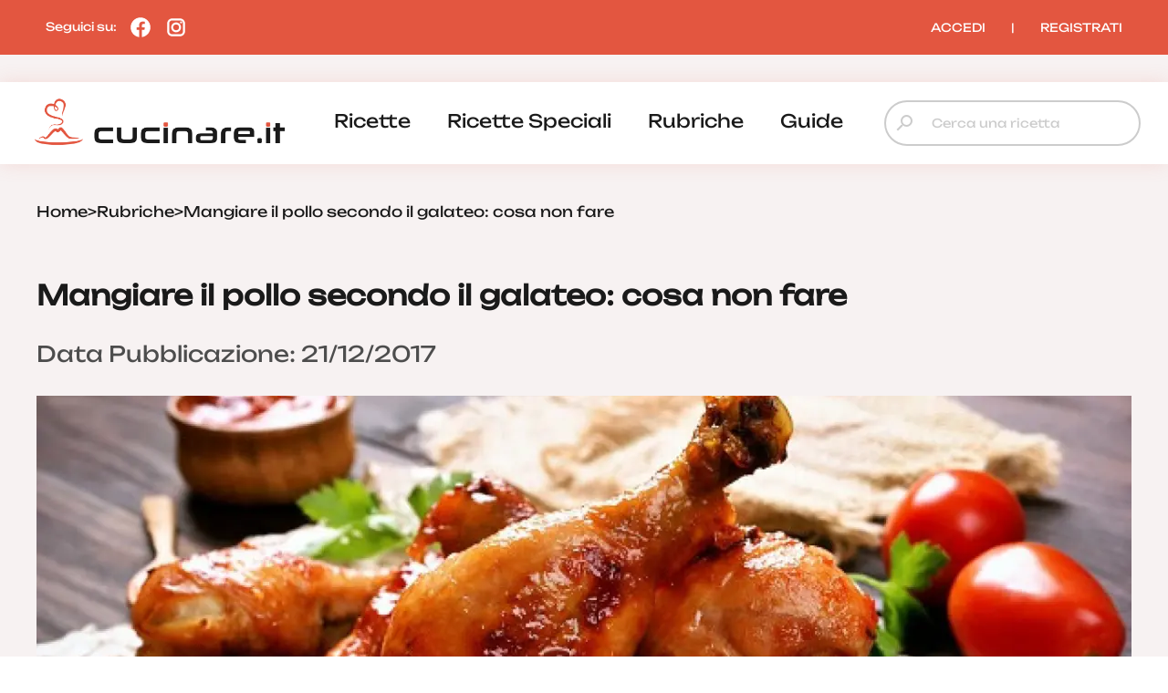

--- FILE ---
content_type: text/html; charset=UTF-8
request_url: https://www.cucinare.it/rubriche/mangiare-il-pollo-secondo-il-galateo-cosa-non-fare
body_size: 17025
content:


<!DOCTYPE html>
<html lang="it">
<head>

<meta http-equiv="Content-Type" content="text/html; charset=utf-8" />
<title>Mangiare il pollo secondo il galateo: cosa non fare | cucinare.it</title>

<meta name="description" content="Pollo e galateo sono ritenuti spesso due opposti. Mangiare il pollo seguendo le regole del bon-ton non è sempre facile. L’interrogativo sorge ">
<meta name="robots" content="index, follow, max-image-preview:large">
<meta name="generator" content="Acquawebadv.it">


<link rel="preload" as="image" href="https://www.cucinare.it/i/ZWYZ2MWVjZjd84L3VwBbG9hZHMvcnVicmljaGUvMjAxNy8xMi9tYW5naWFyZWlscG9sbG8uanBnfDg0MHw1NzJ8anBlZ3w/840x572-mangiareilpollo.jpeg"
	  imagesrcset="https://www.cucinare.it/i/Njg5OTRjNjFZB48L3VwbG9hZHMvcnVicmljaGUvMjAxNy8xMi9tYW5naWFyZWlscG9sbG8uanBnfDI0MHwyNDB8anBlZ3xD/240x240-mangiareilpollo.jpeg 240w,
				   https://www.cucinare.it/i/NDZkNzI5NBDRZ8L43VwbG9hZHMvcnVicmljaGUvMjAxNy8xMi9tYW5naWFyZWlscG9sbG8uanBnfDQ4MHw0ODB8anBlZ3xD/480x480-mangiareilpollo.jpeg 480w,
				   https://www.cucinare.it/i/ZjBZjNzQyNDJ48LB3VwbG9hZHMvcnVicmljaGUvMjAxNy8xMi9tYW5naWFyZWlscG9sbG8uanBnfDU2MHwzODF8anBlZ3w/560x381-mangiareilpollo.jpeg 560w,
				   https://www.cucinare.it/i/ZWYZ2MWVjZjd84L3VwBbG9hZHMvcnVicmljaGUvMjAxNy8xMi9tYW5naWFyZWlscG9sbG8uanBnfDg0MHw1NzJ8anBlZ3w/840x572-mangiareilpollo.jpeg 840w"
	  imagesizes="100vw" fetchpriority="high">
<link rel="image_src" href="https://www.cucinare.it/uploads/rubriche/2017/12/mangiareilpollo.jpg">
<meta name="thumbnail" content="https://www.cucinare.it/uploads/rubriche/2017/12/mangiareilpollo-280x280.jpg" />

<meta property="og:locale" content="it_IT"/>
<meta property="og:type" content="Website"/>
<meta property="og:title" content="Mangiare il pollo secondo il galateo: cosa non fare | cucinare.it">
<meta property="og:description" content="Pollo e galateo sono ritenuti spesso due opposti. Mangiare il pollo seguendo le regole del bon-ton non è sempre facile. L’interrogativo sorge ">	
<meta property="og:url" content="https://www.cucinare.it/rubriche/mangiare-il-pollo-secondo-il-galateo-cosa-non-fare"/>
<meta property="og:site_name" content="Cucinare.it"/>
													  
<meta property="og:image" content="https://www.cucinare.it/i/ZWYZ2MWVjZjd84L3VwBbG9hZHMvcnVicmljaGUvMjAxNy8xMi9tYW5naWFyZWlscG9sbG8uanBnfDg0MHw1NzJ8anBlZ3w/840x572-mangiareilpollo.jpeg">
<meta property="og:image:width" content="840" />
<meta property="og:image:height" content="572" />

<meta property="og:image" content="https://www.cucinare.it/i/OWNjN2IxMWR8Z4L3VBwbG9hZHMvcnVicmljaGUvMjAxNy8xMi9tYW5naWFyZWlscG9sbG8uanBnfDQ4MHw0ODB8anBlZ3w/480x480-mangiareilpollo.jpeg">
<meta property="og:image:width" content="480" />
<meta property="og:image:height" content="480" />
											  
<meta property="og:image:type" content="image/jpeg" />
<meta property="og:image:alt" content="Pollo e galateo sono ritenuti spesso due opposti. Mangiare il pollo seguendo le regole del bon-ton non è sempre facile. L’interrogativo sorge " />
																			
<meta name="twitter:image" content="https://www.cucinare.it/i/ZWYZ2MWVjZjd84L3VwBbG9hZHMvcnVicmljaGUvMjAxNy8xMi9tYW5naWFyZWlscG9sbG8uanBnfDg0MHw1NzJ8anBlZ3w/840x572-mangiareilpollo.jpeg">
<meta name="twitter:card" content="summary_large_image">
															  
																			  

<meta name="verification" content="7314ef890088a7d5a91471e1fc423a72" />

<link rel="canonical" href="https://www.cucinare.it/rubriche/mangiare-il-pollo-secondo-il-galateo-cosa-non-fare" />
<!-- RESPONSIVE -->
<meta name='viewport' content='width=device-width, user-scalable=yes, initial-scale=1.0, minimum-scale=1.0, maximum-scale=5.0'>
<!-- RESPONSIVE -->
	<!-- ********************************************************************* -->
	<!-- <script async src="//pagead2.googlesyndication.com/pagead/js/adsbygoogle.js"></script> -->

<link rel="shortcut icon" type="image/x-icon" href="https://www.cucinare.it/template/IT/condivisi/grafica/favicon.ico?v=1">

<!-- //////////////////**************** CSS ****************////////////////// -->
<link href="https://www.cucinare.it/libs/minifier/convert_minify.php?absolute=https://www.cucinare.it/template/IT/condivisi&url=https://www.cucinare.it/template/IT/condivisi/css/reset-and-start.css" rel="stylesheet" type="text/css" media="screen">
<link href="https://www.cucinare.it/libs/minifier/convert_minify.php?absolute=https://www.cucinare.it/template/IT/desktopNEW2&url=https://www.cucinare.it/template/IT/desktopNEW2/css/megamenu-con-banner.css" rel="stylesheet" type="text/css" media="screen">
<link href="https://www.cucinare.it/libs/minifier/convert_minify.php?absolute=https://www.cucinare.it/template/IT/desktopNEW2&url=https://www.cucinare.it/template/IT/desktopNEW2/css/stili_overlay.css" rel="stylesheet" type="text/css" media="screen">
<link href="https://www.cucinare.it/libs/minifier/convert_minify.php?absolute=https://www.cucinare.it/template/IT/condivisi&url=https://www.cucinare.it/template/IT/condivisi/css/jquery-ui.min.css" rel="stylesheet" media="screen">

<!-- Extras -->
<link rel="stylesheet" type="text/css" href="https://www.cucinare.it/libs/minifier/convert_minify.php?absolute=https://www.cucinare.it/template/IT/desktopNEW2&url=https://www.cucinare.it/template/IT/desktopNEW2/css/commenti-feedback.css" media="screen">
<link rel="stylesheet" type="text/css" href="https://www.cucinare.it/libs/minifier/convert_minify.php?absolute=https://www.cucinare.it/template/IT/desktopNEW2&url=https://www.cucinare.it/template/IT/desktopNEW2/css/chatbot.css" media="screen">
<!-- <link rel="stylesheet" type="text/css" href="https://www.cucinare.it/libs/minifier/convert_minify.php?absolute=https://www.cucinare.it/template/IT/condivisi&url=https://www.cucinare.it/template/IT/condivisi/css/select2.css" media="screen"> -->


<!-- NUOVI CSS INIZIO -->
<link rel="preload" href="https://www.cucinare.it/template/IT/desktopNEW2/grafica/logo.png" as="image">
<link rel="preload" href="https://www.cucinare.it/template/IT/condivisi/font/Raleway-VariableFont_wght.ttf" as="font" type="font/ttf" crossorigin>
<link rel="preload" href="https://www.cucinare.it/template/IT/condivisi/font/Raleway-Italic-VariableFont_wght.ttf" as="font" type="font/ttf" crossorigin>
<link rel="preload" href="https://www.cucinare.it/template/IT/condivisi/font/Unbounded-VariableFont_wght.ttf" as="font" type="font/ttf" crossorigin>
<link rel="preload" href="https://www.cucinare.it/template/IT/condivisi/font/material-icons-sharp.woff2" as="font" type="font/woff2" crossorigin>
<style>
@font-face {
  font-family: "Raleway";
  src: url("https://www.cucinare.it/template/IT/condivisi/font/Raleway-VariableFont_wght.ttf");
  font-display: swap;
}
@font-face {
  font-family: "Raleway";
  src: url("https://www.cucinare.it/template/IT/condivisi/font/Raleway-Italic-VariableFont_wght.ttf");
  font-display: swap;
}
@font-face {
  font-family: "Unbounded";
  src: url("https://www.cucinare.it/template/IT/condivisi/font/Unbounded-VariableFont_wght.ttf");
  font-display: swap;
}
@font-face {
  font-family: "Material Icons Sharp";
  font-style: normal;
  font-weight: 400;
  font-display: block;
  src: url("https://www.cucinare.it/template/IT/condivisi/font/material-icons-sharp.woff2") format("woff2");
  font-display: swap;
}
.material-icons-sharp {
  font-family: "Material Icons Sharp";
  font-weight: normal;
  font-style: normal;
  font-size: 24px;
  line-height: 1;
  letter-spacing: normal;
  text-transform: none;
  display: inline-block;
  white-space: nowrap;
  word-wrap: normal;
  direction: ltr;
  -webkit-font-smoothing: antialiased;
  -moz-osx-font-smoothing: grayscale;
  text-rendering: optimizeLegibility;
  font-feature-settings: "liga";
}
</style>
<link rel="stylesheet" type="text/css" href="https://www.cucinare.it/libs/minifier/convert_minify.php?absolute=https://www.cucinare.it/template/IT/desktopNEW2&url=https://www.cucinare.it/template/IT/desktopNEW2/css/mainNEW.css" media="screen">
<!-- NUOVI FINE -->


<script src="https://www.cucinare.it/libs/minifier/convert_minify.php?absolute=https://www.cucinare.it/template/IT/condivisi&url=https://www.cucinare.it/template/IT/condivisi/scripts/jquery-3.7.1.min.js" ></script>						   
<script src="https://www.cucinare.it/libs/minifier/convert_minify.php?absolute=https://www.cucinare.it/template/IT/condivisi&url=https://www.cucinare.it/template/IT/condivisi/scripts/jquery-ui.min.js" defer></script> 






<script type="text/javascript" >
var siteURL="https://www.cucinare.it/";
var siteTemplateURL="https://www.cucinare.it/template/IT/desktopNEW2";
var templateSharedURL="https://www.cucinare.it/template/IT/condivisi";
														   

var createQueue = function () {
    var d = $.Deferred(),
        p = d.promise(),
        triggerQueue = function () {
            d.resolve();
        };

    return {
        addToQueue: p.then,
        triggerQueue: triggerQueue
    }
};
var swiperQueue = createQueue();
var overlayQueue = createQueue();

$(function() {
	$('[data-action="showMore"]').on('click', function() {
		$('#'+$(this).attr('data-rel')).css('max-height', 'none');
		$(this).parent().hide();
	});
		swiperQueue.triggerQueue();
	});
</script>

<script src="https://www.cucinare.it/libs/minifier/convert_minify.php?absolute=https://www.cucinare.it/template/IT/desktopNEW2&url=https://www.cucinare.it/template/IT/desktopNEW2/scripts/overlay_userbox.js" type="text/javascript" onload="overlayQueue.triggerQueue();" async></script>





	<!-- <script src="https://www.cucinare.it/libs/minifier/convert_minify.php?absolute=https://www.cucinare.it/template/IT/condivisi&url=https://www.cucinare.it/template/IT/condivisi/scripts/select2.min.js" ></script> -->
	<!--<script>$(function(){ $(".boxCommenti_js").load(siteURL+"box_commenti",{tipoCommento:1, elementoID: notiziaID},function(){});});	</script>-->
	<script type="application/ld+json" >
					{
					"@context":"https://schema.org","@graph":[
{
"@type":"WebPage",
"@id":"https://www.cucinare.it/rubriche/mangiare-il-pollo-secondo-il-galateo-cosa-non-fare",
"url": "https://www.cucinare.it/rubriche/mangiare-il-pollo-secondo-il-galateo-cosa-non-fare",
"name":"Mangiare il pollo secondo il galateo: cosa non fare",
"isPartOf":{"@id":"https://www.cucinare.it/#website"},
"image":"https://www.cucinare.it/uploads/rubriche/2017/12/mangiareilpollo.jpg",
"thumbnailUrl": "https://www.cucinare.it/uploads/rubriche/2017/12/mangiareilpollo-360x245.webp",
"datePublished": "2017-12-21T07:00:14.000+01:00",
"dateModified": "2017-12-01T13:06:14.000+01:00",
"description": "Pollo e galateo sono ritenuti spesso due opposti. Mangiare il pollo seguendo le regole del bon-ton non è sempre facile. L’interrogativo sorge spontaneo: per mangiare il pollo è necessario usare per forza coltello e forchetta, oppure si può fare in maniera più 'casareccia' utilizzando le mani? Ed è differente mangiare il pollo a casa oppure a ristorante? Vediamo le regole di base e partiamo da quella fondamentale: non si può mangiare il pollo con le mani. Altra regola fondamentale su come mangiare il pollo seguendo il galateo è lasciare che gli ospiti scelgano il pezzo desiderato. Quando poi tocca il vostro turno è buona educazione non muovere i pezzi alla ricerca di quello preferito. Solitamente insieme al pollo è previsto anche un contorno: in questo caso cercate di non abbondare con la porzione e ricordatevi che ci sono anche gli altri. Come mangiare il pollo seguendo il galateo Sempre in tema di come servire il pollo a tavola, ricordatevi di utilizzare una forchetta per mettere un pezzo in un piatto: evitate assolutamente di utilizzare le mani. Continuando sulle regole per mangiare il pollo seguendo il galateo, evitate di pulire il pollo in maniera precisa. Non siete certo dei chirurghi e lasciare un po’ di carne vicino all’osso è consentito. Tra le regole da seguire c’è anche quella che vuole che una volta tagliato un pezzo con coltello e forchetta, vada mangiato in un sol boccone, ovviamente evitando pezzi troppo grandi. Se poi vi ritrovate con un osso in bocca, questo può essere estratto con una mano, l’importante è farlo in maniera discreta, evitando di dare nell’occhio. Ad esempio, non copritevi con un tovagliolo: è un gesto che avrebbe l’effetto opposto di quello desiderato. Se poi rimane del pollo tra i denti, banditi gli stuzzicadenti: il galateo li vieta. Ovviamente, ma forse non è neanche il caso di dirlo, evitate di leccarvi le dita se sono unte. Queste regole vi permetteranno di mangiare il pollo rispettando il galateo.",
"inLanguage": "it-IT",
"potentialAction": [{"@type": "ReadAction","target": ["https://www.cucinare.it/rubriche/mangiare-il-pollo-secondo-il-galateo-cosa-non-fare"]}]
},{
"@type": "ImageObject",
"inLanguage": "it-IT",
"@id": "https://www.cucinare.it/rubriche/mangiare-il-pollo-secondo-il-galateo-cosa-non-fare/#primaryimage",
"url": "https://www.cucinare.it/uploads/rubriche/2017/12/mangiareilpollo.jpg",
"contentUrl": "https://www.cucinare.it/uploads/rubriche/2017/12/mangiareilpollo.jpg",
"width": 1280,
"height": 720,
"caption":"Mangiare il pollo secondo il galateo: cosa non fare"
}
]
}
</script>

		<script type="application/ld+json" >
		{
		  "@context": "http://schema.org",
		  "@type": "Article",
		  "author": [
			{
				"@type": "Organization",
				"name": "Gruppoimpiego24",
				"sameAs": "https://www.gruppoimpiego24.it/"
			}
			],
		  		  
		  "publisher": {
			"@type": "Organization",
			"name": "Cucinare.it",
			"logo": {
					"@type": "ImageObject",
					"url": "https://www.cucinare.it/template/IT/condivisi/grafica/logo_cucinare.png",
					"width": "200px",
					"height": "42px"
				}
		  },
		  
		  
		  "headline": "Mangiare il pollo secondo il galateo: cosa non fare",
		  
		  "datePublished": "2017-12-21 07:00:14",
		  "dateModified": "2017-12-21 07:00:14",
		  
		  "text": "Pollo e galateo sono ritenuti spesso due opposti. Mangiare il pollo seguendo le regole del bon-ton non è sempre facile. L’interrogativo sorge spontaneo: per mangiare il pollo è necessario usare per forza coltello e forchetta, oppure si può fare in maniera più 'casareccia' utilizzando le mani? Ed è differente mangiare il pollo a casa oppure a ristorante? Vediamo le regole di base e partiamo da quella fondamentale: non si può mangiare il pollo con le mani. Altra regola fondamentale su come mangiare il pollo seguendo il galateo è lasciare che gli ospiti scelgano il pezzo desiderato. Quando poi tocca il vostro turno è buona educazione non muovere i pezzi alla ricerca di quello preferito. Solitamente insieme al pollo è previsto anche un contorno: in questo caso cercate di non abbondare con la porzione e ricordatevi che ci sono anche gli altri. Come mangiare il pollo seguendo il galateo Sempre in tema di come servire il pollo a tavola, ricordatevi di utilizzare una forchetta per mettere un pezzo in un piatto: evitate assolutamente di utilizzare le mani. Continuando sulle regole per mangiare il pollo seguendo il galateo, evitate di pulire il pollo in maniera precisa. Non siete certo dei chirurghi e lasciare un po’ di carne vicino all’osso è consentito. Tra le regole da seguire c’è anche quella che vuole che una volta tagliato un pezzo con coltello e forchetta, vada mangiato in un sol boccone, ovviamente evitando pezzi troppo grandi. Se poi vi ritrovate con un osso in bocca, questo può essere estratto con una mano, l’importante è farlo in maniera discreta, evitando di dare nell’occhio. Ad esempio, non copritevi con un tovagliolo: è un gesto che avrebbe l’effetto opposto di quello desiderato. Se poi rimane del pollo tra i denti, banditi gli stuzzicadenti: il galateo li vieta. Ovviamente, ma forse non è neanche il caso di dirlo, evitate di leccarvi le dita se sono unte. Queste regole vi permetteranno di mangiare il pollo rispettando il galateo.",
		  "image": {
			"@type": "ImageObject",
			"url": "https://www.cucinare.it/uploads/rubriche/2017/12/mangiareilpollo.jpg",
			"height": 720,
			"width": 1280
		  }}
		</script>
			







<!--
    <script >
		var url_popup ='https://www.cucinare.it/registrazione-popup'; var w_popup=500;var h_popup=600;
	</script>
    <script src="https://www.cucinare.it/libs/minifier/convert_minify.php?absolute=https://www.cucinare.it/template/IT/condivisi&url=https://www.cucinare.it/template/IT/condivisi/scripts/popup_script.js" ></script>
    
--><script>
var shareURL="https://www.cucinare.it/rubriche/mangiare-il-pollo-secondo-il-galateo-cosa-non-fare";
var notiziaID=1178;
$(function(){
	$(".preferiti_js").click(function(){
		$.post(siteURL+"funzioni/funzioni-preferiti.php",{azione: 'add', url: shareURL, id: notiziaID, tipo: 1 },function(data){
			alert(data);	
		});	
	});
});
</script>
</head>
<body>
	<div class="pageWrapper">
		<!-- /////////////// | Header | /////////////// -->
<header class="headerWrapper">
	<div class="headerTop">
		<div>Seguici su: 
			<a href="https://www.facebook.com/cucinareit" target="_blank" title="Seguici su Facebook"><i><?xml version="1.0"?><svg xmlns="http://www.w3.org/2000/svg"  viewBox="0 0 24 24" width="24px" height="24px">    <path d="M12,2C6.477,2,2,6.477,2,12c0,5.013,3.693,9.153,8.505,9.876V14.65H8.031v-2.629h2.474v-1.749 c0-2.896,1.411-4.167,3.818-4.167c1.153,0,1.762,0.085,2.051,0.124v2.294h-1.642c-1.022,0-1.379,0.969-1.379,2.061v1.437h2.995 l-0.406,2.629h-2.588v7.247C18.235,21.236,22,17.062,22,12C22,6.477,17.523,2,12,2z"/></svg></i></a>
			<a href="https://www.instagram.com/cucinare.it/" target="_blank" title="Seguici su Instagram"><i><?xml version="1.0"?><svg xmlns="http://www.w3.org/2000/svg"  viewBox="0 0 24 24" width="24px" height="24px">    <path d="M 8 3 C 5.243 3 3 5.243 3 8 L 3 16 C 3 18.757 5.243 21 8 21 L 16 21 C 18.757 21 21 18.757 21 16 L 21 8 C 21 5.243 18.757 3 16 3 L 8 3 z M 8 5 L 16 5 C 17.654 5 19 6.346 19 8 L 19 16 C 19 17.654 17.654 19 16 19 L 8 19 C 6.346 19 5 17.654 5 16 L 5 8 C 5 6.346 6.346 5 8 5 z M 17 6 A 1 1 0 0 0 16 7 A 1 1 0 0 0 17 8 A 1 1 0 0 0 18 7 A 1 1 0 0 0 17 6 z M 12 7 C 9.243 7 7 9.243 7 12 C 7 14.757 9.243 17 12 17 C 14.757 17 17 14.757 17 12 C 17 9.243 14.757 7 12 7 z M 12 9 C 13.654 9 15 10.346 15 12 C 15 13.654 13.654 15 12 15 C 10.346 15 9 13.654 9 12 C 9 10.346 10.346 9 12 9 z"/></svg></i></a>
		</div>
		<div><div class="box_utente_js">
    <nav class="navLogin">
		<a href="https://www.cucinare.it/login" rel="nofollow">ACCEDI</a>
		<span class="navSeparatore">|</span> 
		<a href="https://www.cucinare.it/registrazione-utente">REGISTRATI</a>
	</nav>
</div></div>
	</div>
	<div class="headerBottom">
		<div>
			<div class="headerTopMobile">
				<a class="logo" href="https://www.cucinare.it" title="cucinare.it"></a>
				<button class="hamburgerMenu toggleMenuMobile_js" aria-label="Menu"></button>
			</div>
			<div class="desktopMenu"><nav id="menu-wrapper" class="clearfix" data-breakpoint="800">
<ul class="nav mr-3">
		<li class="menu-top"><a href="https://www.cucinare.it/categoria/ricette">ricette</a><div class="velone p-3"><div class="content-sotto-menu"><div class="nav-column"><div class="titoloCategoria-menuTop"><a href="https://www.cucinare.it/categoria/antipasti">antipasti</a></div></div>          
<div class="nav-column"><div class="titoloCategoria-menuTop"><a href="https://www.cucinare.it/categoria/primi">primi</a></div></div>          
<div class="nav-column"><div class="titoloCategoria-menuTop"><a href="https://www.cucinare.it/categoria/secondi">secondi</a></div></div>          
<div class="nav-column"><div class="titoloCategoria-menuTop"><a href="https://www.cucinare.it/categoria/contorni">contorni</a></div></div>          
<div class="nav-column"><div class="titoloCategoria-menuTop"><a href="https://www.cucinare.it/categoria/decorazioni">decorazioni</a></div></div>          
<div class="nav-column"><div class="titoloCategoria-menuTop"><a href="https://www.cucinare.it/categoria/lievitati">lievitati</a></div></div>          
<div class="nav-column"><div class="titoloCategoria-menuTop"><a href="https://www.cucinare.it/categoria/dolci">dolci</a></div></div>          
<div class="nav-column"><div class="titoloCategoria-menuTop"><a href="https://www.cucinare.it/categoria/in-evidenza">in evidenza</a></div></div>          
<div class="nav-column"><div class="titoloCategoria-menuTop"><a href="https://www.cucinare.it/categoria/ricette-estive">ricette estive</a></div></div>          
</div></div></li>		<li class="menu-top"><a href="https://www.cucinare.it/categoria/ricette-speciali">ricette speciali</a><div class="velone p-3"><div class="content-sotto-menu"><div class="nav-column"><div class="titoloCategoria-menuTop"><a href="https://www.cucinare.it/categoria/ricette-natalizie">ricette natalizie</a></div></div>          
<div class="nav-column"><div class="titoloCategoria-menuTop"><a href="https://www.cucinare.it/categoria/ricette-san-silvestro-e-capodanno">ricette san silvestro e capodanno</a></div></div>          
<div class="nav-column"><div class="titoloCategoria-menuTop"><a href="https://www.cucinare.it/categoria/ricette-befana">ricette befana</a></div></div>          
<div class="nav-column"><div class="titoloCategoria-menuTop"><a href="https://www.cucinare.it/categoria/ricette-di-halloween">ricette di halloween</a></div></div>          
<div class="nav-column"><div class="titoloCategoria-menuTop"><a href="https://www.cucinare.it/categoria/ricette-san-valentino">ricette san valentino</a></div></div>          
<div class="nav-column"><div class="titoloCategoria-menuTop"><a href="https://www.cucinare.it/categoria/ricette-di-carnevale">ricette di carnevale</a></div></div>          
<div class="nav-column"><div class="titoloCategoria-menuTop"><a href="https://www.cucinare.it/categoria/ricette-festa-della-donna">ricette festa della donna</a></div></div>          
<div class="nav-column"><div class="titoloCategoria-menuTop"><a href="https://www.cucinare.it/categoria/ricette-festa-del-papa">ricette festa del papà</a></div></div>          
<div class="nav-column"><div class="titoloCategoria-menuTop"><a href="https://www.cucinare.it/categoria/ricette-pasqua">ricette pasqua</a></div></div>          
</div></div></li>		<li class="menu-top"><a href="https://www.cucinare.it/rubriche">rubriche</a></li>		<li class="menu-top"><a href="https://www.cucinare.it/guide">guide</a><div class="velone p-3"><div class="content-sotto-menu"><div class="nav-column"><div class="titoloCategoria-menuTop"><a href="https://www.cucinare.it/guide/ingredienti">ingredienti</a></div></div>          
<div class="nav-column"><div class="titoloCategoria-menuTop"><a href="https://www.cucinare.it/guide/pulire-e-tagliare">pulire e tagliare</a></div></div>          
<div class="nav-column"><div class="titoloCategoria-menuTop"><a href="https://www.cucinare.it/guide/come-fare">come fare</a></div></div>          
<div class="nav-column"><div class="titoloCategoria-menuTop"><a href="https://www.cucinare.it/guide/i-nostri-menu">i nostri menu</a></div></div>          
</div></div></li></ul>
</nav></div>
			<div class="ricerca"><form action="/"  method="get" style="width:100%;" >
	<input type="hidden" name="p" value="elenco-ricette">
	<div class="inputContainer">
		<i class="material-icons-sharp search"></i>
		<input type="search" placeholder="Cerca una ricetta" name="cosa"  autocomplete='off' data-l='0' value="">
	</div>
	<span style="display: none;"><button type="submit" data-l='3'>Cerca</button></span>
</form>
</div>
		</div>
	</div>
	
<div class="menu-mobile">
	<div class="menu-mobile-header">
		<div><img src="https://www.cucinare.it/template/IT/condivisi/grafica/logo-cucinare-bianco.png" alt="cucinare.it" width="200" height="47"><i class="material-icons-sharp close toggleMenuMobile_js"></i></div>
		<div class="ricerca"><form action="/"  method="get" style="width:100%;" >
	<input type="hidden" name="p" value="elenco-ricette">
	<div class="inputContainer">
		<i class="material-icons-sharp search"></i>
		<input type="search" placeholder="Cerca una ricetta" name="cosa"  autocomplete='off' data-l='0' value="">
	</div>
	<span style="display: none;"><button type="submit" data-l='3'>Cerca</button></span>
</form>
</div>
	</div>
	<nav class="menu-mobile-main">
					<div>
						<a href="https://www.cucinare.it/categoria/ricette">ricette</a>
								</div>
		
							<div>
						<a href="https://www.cucinare.it/categoria/ricette-speciali">ricette speciali</a>
								</div>
		
							<div>
						<a href="https://www.cucinare.it/rubriche">rubriche</a>
								</div>
		
							<div>
						<a class="menu-mobile-sub_js" data-catid="126">guide</a>
						                <div class="menu-mobile-sub" data-rel="126">
                    					<div><a href="https://www.cucinare.it/guide/ingredienti">ingredienti</a></div>
			
											<div><a href="https://www.cucinare.it/guide/pulire-e-tagliare">pulire e tagliare</a></div>
			
											<div><a href="https://www.cucinare.it/guide/come-fare">come fare</a></div>
			
											<div><a href="https://www.cucinare.it/guide/i-nostri-menu">i nostri menu</a></div>
			
						                </div>
					</div>
		
				</nav>
	<div class="menu-mobile-footer box_utente_mobile_js">
		    <nav class="navLogin">
		<a href="https://www.cucinare.it/login" rel="nofollow">ACCEDI</a>
		<span class="navSeparatore">|</span> 
		<a href="https://www.cucinare.it/registrazione-utente">REGISTRATI</a>
	</nav>
	</div>
</div>
<script>
$('a.menu-mobile-sub_js').on('click', function() {
	$(this).parent().find('[data-rel="'+$(this).attr('data-catid')+'"]').toggle();
});
</script></header>
<!-- /////////////// | /Header | /////////////// -->
<script>
$('.toggleMenuMobile_js').on('click', function(){$('.menu-mobile').toggleClass('show');});
</script>		<main class="mainWrapper ricetta">
			<div class="row boxed">
				
<nav class="breadcrumb">
    <ul itemscope itemtype="http://schema.org/BreadcrumbList">
        <li itemprop="itemListElement" itemscope itemtype="http://schema.org/ListItem">
            <a class="breadcrumb-item active"  itemprop='item' href="https://www.cucinare.it" title="home"> <span itemprop='name'>Home</span></a>
            <meta itemprop="position" content="1" />
        </li>
        <!-- <li>&gt;</li> -->
        <li>&gt;</li>
				<li itemprop='itemListElement' itemscope itemtype='http://schema.org/ListItem' >
					<a itemprop='item' href='https://www.cucinare.it/rubriche'><span itemprop='name'>Rubriche</span></a>
					<meta itemprop='position' content='4' />
				</li>
				<li>&gt;</li>
				<li itemprop='itemListElement' itemscope itemtype='http://schema.org/ListItem' >
					<a itemprop='item'  href='#' ><span itemprop='name'>Mangiare il pollo secondo il galateo: cosa non fare</span></a>
					<meta itemprop='position' content='4' />
				</li>    </ul>
</nav>
				<!--
<div style="width:970px; height:250px; margin:20px auto;">
</div>
-->			</div>
			<article class="dettaglioRicetta boxed">
				<header>
					<h1>Mangiare il pollo secondo il galateo: cosa non fare</h1>
					<p>Data Pubblicazione:&nbsp;21/12/2017</p> 				</header>
				<section class="row dettaglioRicetta-copertina">
					<figure class="col w100">
						<picture><source media="(min-width: 1200px)" srcset="/i/NzNlNzdi4MDBZ8L3VBwbG9hZHMvcnVicmljaGUvMjAxNy8xMi9tYW5naWFyZWlscG9sbG8uanBnfDEyMDB8ODQwfHdlYnB8/1200x840-mangiareilpollo.webp 1x, /i/NTJmZWRkYm4RZB8L3VwbG9hZHMvcnVicmljaGUvMjAxNy8xMi9tYW5naWFyZWlscG9sbG8uanBnfDI0MDB8MTY4MHx3ZWJwfA/2400x1680-mangiareilpollo.webp 2x, /i/NzBjNDkw4ZTFZ8LB3VwbG9hZHMvcnVicmljaGUvMjAxNy8xMi9tYW5naWFyZWlscG9sbG8uanBnfDEyMDB8ODQwfGpwZ3w/1200x840-mangiareilpollo.jpg 1x, /i/MTRlMDU2Mj4BZl8L3VwbG9hZHMvcnVicmljaGUvMjAxNy8xMi9tYW5naWFyZWlscG9sbG8uanBnfDI0MDB8MTY4MHxqcGd8/2400x1680-mangiareilpollo.jpg 2x">
<source media="(min-width: 1024px)" srcset="/i/Njg2N2E0NjVZB48L3VwbG9hZHMvcnVicmljaGUvMjAxNy8xMi9tYW5naWFyZWlscG9sbG8uanBnfDEwMjR8NzE5fHdlYnB8/1024x719-mangiareilpollo.webp 1x, /i/ZTEZzNDMxO4WR8L3VwBbG9hZHMvcnVicmljaGUvMjAxNy8xMi9tYW5naWFyZWlscG9sbG8uanBnfDIwNDh8MTQzOHx3ZWJwfA/2048x1438-mangiareilpollo.webp 2x, /i/NDBjZmFlZjRZ8L4B3VwbG9hZHMvcnVicmljaGUvMjAxNy8xMi9tYW5naWFyZWlscG9sbG8uanBnfDEwMjR8NzE5fGpwZ3w/1024x719-mangiareilpollo.jpg 1x, /i/MzU2Y2Jm4ODZZ8BL3VwbG9hZHMvcnVicmljaGUvMjAxNy8xMi9tYW5naWFyZWlscG9sbG8uanBnfDIwNDh8MTQzOHxqcGd8/2048x1438-mangiareilpollo.jpg 2x">
<source media="(min-width: 768px)" srcset="/i/MDdlNjQ0MBmZZ8L43VwbG9hZHMvcnVicmljaGUvMjAxNy8xMi9tYW5naWFyZWlscG9sbG8uanBnfDcyOHw1MTF8d2VicHw/728x511-mangiareilpollo.webp 1x, /i/MWRkMGFjNTZBF84L3VwbG9hZHMvcnVicmljaGUvMjAxNy8xMi9tYW5naWFyZWlscG9sbG8uanBnfDE0NTZ8MTAyMnx3ZWJwfA/1456x1022-mangiareilpollo.webp 2x, /i/NWM0YjNlNWZZ84L3BVwbG9hZHMvcnVicmljaGUvMjAxNy8xMi9tYW5naWFyZWlscG9sbG8uanBnfDcyOHw1MTF8anBnfA/728x511-mangiareilpollo.jpg 1x, /i/N2M5MW4M4ZTNZ8L3BVwbG9hZHMvcnVicmljaGUvMjAxNy8xMi9tYW5naWFyZWlscG9sbG8uanBnfDE0NTZ8MTAyMnxqcGd8/1456x1022-mangiareilpollo.jpg 2x">
<source media="(min-width: 240px)" srcset="/i/NGU0MzR4hNTFZ8BL3VwbG9hZHMvcnVicmljaGUvMjAxNy8xMi9tYW5naWFyZWlscG9sbG8uanBnfDMyMHwyMjV8d2VicHw/320x225-mangiareilpollo.webp 1x, /i/OGIzOWU40ZDNB8ZL3VwbG9hZHMvcnVicmljaGUvMjAxNy8xMi9tYW5naWFyZWlscG9sbG8uanBnfDY0MHw0NTB8d2VicHw/640x450-mangiareilpollo.webp 2x, /i/YjIzNDk5NmN8B4ZL3VwbG9hZHMvcnVicmljaGUvMjAxNy8xMi9tYW5naWFyZWlscG9sbG8uanBnfDMyMHwyMjV8anBnfA/320x225-mangiareilpollo.jpg 1x, /i/ZjUZ5YTM1MmF48BL3VwbG9hZHMvcnVicmljaGUvMjAxNy8xMi9tYW5naWFyZWlscG9sbG8uanBnfDY0MHw0NTB8anBnfA/640x450-mangiareilpollo.jpg 2x">
<img src="/i/NGU0MzR4hNTFZ8BL3VwbG9hZHMvcnVicmljaGUvMjAxNy8xMi9tYW5naWFyZWlscG9sbG8uanBnfDMyMHwyMjV8d2VicHw/320x225-mangiareilpollo.webp" srcset="/i/NGU0MzR4hNTFZ8BL3VwbG9hZHMvcnVicmljaGUvMjAxNy8xMi9tYW5naWFyZWlscG9sbG8uanBnfDMyMHwyMjV8d2VicHw/320x225-mangiareilpollo.webp 1x, /i/OGIzOWU40ZDNB8ZL3VwbG9hZHMvcnVicmljaGUvMjAxNy8xMi9tYW5naWFyZWlscG9sbG8uanBnfDY0MHw0NTB8d2VicHw/640x450-mangiareilpollo.webp 2x, /i/YjIzNDk5NmN8B4ZL3VwbG9hZHMvcnVicmljaGUvMjAxNy8xMi9tYW5naWFyZWlscG9sbG8uanBnfDMyMHwyMjV8anBnfA/320x225-mangiareilpollo.jpg 1x, /i/ZjUZ5YTM1MmF48BL3VwbG9hZHMvcnVicmljaGUvMjAxNy8xMi9tYW5naWFyZWlscG9sbG8uanBnfDY0MHw0NTB8anBnfA/640x450-mangiareilpollo.jpg 2x" alt="Mangiare il pollo secondo il galateo: cosa non fare"></picture>					</figure>
				</section>
				<div class="row dettaglioRicetta-paragrafi">
					<div class="col w70">
						<div class="dettaglioRicetta-nav">
							<div>
								<a class="toolbarBtn" href=" https://wa.me/?text=https%3A%2F%2Fwww.cucinare.it%2Fricetta%2Fbocconcini-di-salsiccia-al-peperoncino-e-mirto-con-fagioli-borlotti"><?xml version="1.0"?><svg xmlns="http://www.w3.org/2000/svg"  viewBox="0 0 50 50" width="50px" height="50px">    <path d="M25,2C12.318,2,2,12.318,2,25c0,3.96,1.023,7.854,2.963,11.29L2.037,46.73c-0.096,0.343-0.003,0.711,0.245,0.966 C2.473,47.893,2.733,48,3,48c0.08,0,0.161-0.01,0.24-0.029l10.896-2.699C17.463,47.058,21.21,48,25,48c12.682,0,23-10.318,23-23 S37.682,2,25,2z M36.57,33.116c-0.492,1.362-2.852,2.605-3.986,2.772c-1.018,0.149-2.306,0.213-3.72-0.231 c-0.857-0.27-1.957-0.628-3.366-1.229c-5.923-2.526-9.791-8.415-10.087-8.804C15.116,25.235,13,22.463,13,19.594 s1.525-4.28,2.067-4.864c0.542-0.584,1.181-0.73,1.575-0.73s0.787,0.005,1.132,0.021c0.363,0.018,0.85-0.137,1.329,1.001 c0.492,1.168,1.673,4.037,1.819,4.33c0.148,0.292,0.246,0.633,0.05,1.022c-0.196,0.389-0.294,0.632-0.59,0.973 s-0.62,0.76-0.886,1.022c-0.296,0.291-0.603,0.606-0.259,1.19c0.344,0.584,1.529,2.493,3.285,4.039 c2.255,1.986,4.158,2.602,4.748,2.894c0.59,0.292,0.935,0.243,1.279-0.146c0.344-0.39,1.476-1.703,1.869-2.286 s0.787-0.487,1.329-0.292c0.542,0.194,3.445,1.604,4.035,1.896c0.59,0.292,0.984,0.438,1.132,0.681 C37.062,30.587,37.062,31.755,36.57,33.116z"/></svg></a>
								<a class="toolbarBtn preferiti_js"><i class="material-icons-sharp favorite_border"></i></a>
							</div>
						</div>
						<section class="dettaglioRicetta-descrizione">
							<!--
							<header>
								<h2>Descrizione</h2>
							</header>
							-->
							<div class="WYSIWYG"><p>Pollo e galateo sono ritenuti spesso due opposti. <strong>Mangiare il pollo</strong> seguendo le regole del bon-ton non è sempre facile. L’interrogativo sorge spontaneo: per mangiare il pollo è necessario usare per forza coltello e forchetta, oppure si può fare in maniera più 'casareccia' utilizzando le mani? Ed è differente mangiare il pollo a casa oppure a ristorante?</p>
<p>Vediamo le regole di base e partiamo da quella fondamentale: non si può mangiare il pollo con le mani. Altra regola fondamentale su <strong>come mangiare il pollo</strong> seguendo il <strong>galateo</strong> è lasciare che gli ospiti scelgano il pezzo desiderato. Quando poi tocca il vostro turno è buona educazione non muovere i pezzi alla ricerca di quello preferito. Solitamente insieme al pollo è previsto anche un contorno: in questo caso cercate di non abbondare con la porzione e ricordatevi che ci sono anche gli altri.</p>
<h2>Come mangiare il pollo seguendo il galateo</h2>
<p>Sempre in tema di come servire il pollo a tavola, ricordatevi di utilizzare una forchetta per mettere un pezzo in un piatto: evitate assolutamente di utilizzare le mani. Continuando sulle regole per mangiare il <a href="https://www.cucinare.it/elenco-ricette-con/pollo">pollo</a> seguendo il <strong>galateo</strong>, evitate di pulire il pollo in maniera precisa. Non siete certo dei chirurghi e lasciare un po’ di carne vicino all’osso è consentito.</p>
<p>Tra le regole da seguire c’è anche quella che vuole che una volta tagliato un pezzo con coltello e forchetta, vada mangiato in un sol boccone, ovviamente evitando pezzi troppo grandi. Se poi vi ritrovate con un osso in bocca, questo può essere estratto con una mano, l’importante è farlo in maniera discreta, evitando di dare nell’occhio. Ad esempio, non copritevi con un tovagliolo: è un gesto che avrebbe l’effetto opposto di quello desiderato. Se poi rimane del pollo tra i denti, banditi gli stuzzicadenti: il galateo li vieta. Ovviamente, ma forse non è neanche il caso di dirlo, evitate di leccarvi le dita se sono unte. Queste regole vi permetteranno di mangiare il pollo rispettando il galateo.</p></div>
							<span>Pubblicata il <strong>21/12/2017</strong></span>
							<div><!--
<div class="w-100" >
</div>
--></div>
						</section>
					</div>
					<section class="col w30">
						<header class="text-align-center">
							<h2>Ricette correlate</h2>
						</header>
												<!-- Correlati --> 
						<div class="cards-wrapper correlatiWrapper">
<a class="cardLink" href="https://www.cucinare.it/ricetta/cosce-di-pollo-fritte" title="COSCE DI POLLO FRITTE">
<aside class="card correlati">
	<div>
	
		<!--<img src="/uploads/wp-content/uploads/2015/05/cosce_di_pollo_fritte-360x245.webp" width="360" height="245" alt="COSCE DI POLLO FRITTE">-->
		<img src="/i/NzAzMTZk4YjBZ8BL3VwbG9hZHMvd3AtY29udGVudC91cGxvYWRzLzIwMTUvMDUvY29zY2VfZGlfcG9sbG9fZnJpdHRlLmpwZ3wzNjB8MjQ1fHdlYnB8Qw/360x245-cosce_di_pollo_fritte.webp" width="360" height="245" srcset="/i/NzAzMTZk4YjBZ8BL3VwbG9hZHMvd3AtY29udGVudC91cGxvYWRzLzIwMTUvMDUvY29zY2VfZGlfcG9sbG9fZnJpdHRlLmpwZ3wzNjB8MjQ1fHdlYnB8Qw/360x245-cosce_di_pollo_fritte.webp 1x, /i/YzIxYTY14ODJB8ZL3VwbG9hZHMvd3AtY29udGVudC91cGxvYWRzLzIwMTUvMDUvY29zY2VfZGlfcG9sbG9fZnJpdHRlLmpwZ3w3MjB8NDkwfHdlYnB8Qw/720x490-cosce_di_pollo_fritte.webp 2x, /i/NDI5MDE3ZWVZB8L43VwbG9hZHMvd3AtY29udGVudC91cGxvYWRzLzIwMTUvMDUvY29zY2VfZGlfcG9sbG9fZnJpdHRlLmpwZ3wzNjB8MjQ1fGpwZ3xD/360x245-cosce_di_pollo_fritte.jpg 1x, /i/MjQxZTNmZTBZh48L3VwbG9hZHMvd3AtY29udGVudC91cGxvYWRzLzIwMTUvMDUvY29zY2VfZGlfcG9sbG9fZnJpdHRlLmpwZ3w3MjB8NDkwfGpwZ3xD/720x490-cosce_di_pollo_fritte.jpg 2x" alt="COSCE DI POLLO FRITTE" loading="lazy">	</div>
	<div class="card-info">
		<div>
			<h3 class="card-title">Cosce di pollo fritte</h3>
		</div>
	</div>
</aside>
</a>
<a class="cardLink" href="https://www.cucinare.it/ricetta/cosce-di-pollo-croccanti" title="COSCE DI POLLO CROCCANTI">
<aside class="card correlati">
	<div>
	
		<!--<img src="/uploads/wp-content/uploads/2015/05/cosce_di_pollo_croccanti-360x245.webp" width="360" height="245" alt="COSCE DI POLLO CROCCANTI">-->
		<img src="/i/YjQzNzQzZmBZ84ZL3VwbG9hZHMvd3AtY29udGVudC91cGxvYWRzLzIwMTUvMDUvY29zY2VfZGlfcG9sbG9fY3JvY2NhbnRpLmpwZ3wzNjB8MjQ1fHdlYnB8Qw/360x245-cosce_di_pollo_croccanti.webp" width="360" height="245" srcset="/i/YjQzNzQzZmBZ84ZL3VwbG9hZHMvd3AtY29udGVudC91cGxvYWRzLzIwMTUvMDUvY29zY2VfZGlfcG9sbG9fY3JvY2NhbnRpLmpwZ3wzNjB8MjQ1fHdlYnB8Qw/360x245-cosce_di_pollo_croccanti.webp 1x, /i/MDYxYzRiY2ZR8L43VwBbG9hZHMvd3AtY29udGVudC91cGxvYWRzLzIwMTUvMDUvY29zY2VfZGlfcG9sbG9fY3JvY2NhbnRpLmpwZ3w3MjB8NDkwfHdlYnB8Qw/720x490-cosce_di_pollo_croccanti.webp 2x, /i/ZGYZ1OG4E1MDF8L3VwBbG9hZHMvd3AtY29udGVudC91cGxvYWRzLzIwMTUvMDUvY29zY2VfZGlfcG9sbG9fY3JvY2NhbnRpLmpwZ3wzNjB8MjQ1fGpwZ3xD/360x245-cosce_di_pollo_croccanti.jpg 1x, /i/YjlkNjhkMDd84ZL3VBwbG9hZHMvd3AtY29udGVudC91cGxvYWRzLzIwMTUvMDUvY29zY2VfZGlfcG9sbG9fY3JvY2NhbnRpLmpwZ3w3MjB8NDkwfGpwZ3xD/720x490-cosce_di_pollo_croccanti.jpg 2x" alt="COSCE DI POLLO CROCCANTI" loading="lazy">	</div>
	<div class="card-info">
		<div>
			<h3 class="card-title">Cosce di pollo croccanti</h3>
		</div>
	</div>
</aside>
</a>
<a class="cardLink" href="https://www.cucinare.it/ricetta/pollo-allo-speck" title="POLLO ALLO SPECK">
<aside class="card correlati">
	<div>
	
		<!--<img src="/uploads/wp-content/uploads/2016/04/pollo_allo_speck-360x245.webp" width="360" height="245" alt="POLLO ALLO SPECK">-->
		<img src="/i/OTgzMGEyM24NB8ZL3VwbG9hZHMvd3AtY29udGVudC91cGxvYWRzLzIwMTYvMDQvcG9sbG9fYWxsb19zcGVjay5qcGd8MzYwfDI0NXx3ZWJwfEM/360x245-pollo_allo_speck.webp" width="360" height="245" srcset="/i/OTgzMGEyM24NB8ZL3VwbG9hZHMvd3AtY29udGVudC91cGxvYWRzLzIwMTYvMDQvcG9sbG9fYWxsb19zcGVjay5qcGd8MzYwfDI0NXx3ZWJwfEM/360x245-pollo_allo_speck.webp 1x, /i/MmExYmFhMGZV8L34VwBbG9hZHMvd3AtY29udGVudC91cGxvYWRzLzIwMTYvMDQvcG9sbG9fYWxsb19zcGVjay5qcGd8NzIwfDQ5MHx3ZWJwfEM/720x490-pollo_allo_speck.webp 2x, /i/YWUyMjU5OTd8Z4BL3VwbG9hZHMvd3AtY29udGVudC91cGxvYWRzLzIwMTYvMDQvcG9sbG9fYWxsb19zcGVjay5qcGd8MzYwfDI0NXxqcGd8Qw/360x245-pollo_allo_speck.jpg 1x, /i/YzhhYzcx4OTF8BZL3VwbG9hZHMvd3AtY29udGVudC91cGxvYWRzLzIwMTYvMDQvcG9sbG9fYWxsb19zcGVjay5qcGd8NzIwfDQ5MHxqcGd8Qw/720x490-pollo_allo_speck.jpg 2x" alt="POLLO ALLO SPECK" loading="lazy">	</div>
	<div class="card-info">
		<div>
			<h3 class="card-title">Pollo allo speck</h3>
		</div>
	</div>
</aside>
</a>
</div>
					</section>
				</div>
			</article>
			<div class="row">
				<section id="commenti" class="boxCommenti">
    <div class="row boxed">
		<div class="col w70 boxCommenti-form boxCommenti_js">
		<form id="formCommenti" class="form formCommenti shadow" method="post">
	<header class="sectionHeader">
		<h2>Commenti e voti</h2>
		<p>Hai provato la ricetta? Dicci cosa ne pensi!</p>
	</header>
	<div class="row">
		<div class="col w50"><input type="text" class="" name="nominativo" placeholder="Nome, Cognome o Nickname"></div>
		<div class="col w50"><input type="email" class="" name="emailCommenti" placeholder="E-mail"></div>
    </div>
	<div class="row">
		<textarea name="commento" class="commento" placeholder="Inserisci il tuo commento..."></textarea>
    </div>
    <div class="row formCommenti-upload">
        <div class="col">
			<p>Carica la foto della tua ricetta</p>
			<img src="https://www.cucinare.it/template/IT/desktopNEW2/grafica/upload-image.png" width="50" height="50" alt="upload">
			<span class="btn btn-primary open_popup_foto">CARICA</span>
            <input type="hidden" class="commentoFoto_js" name="commentoFoto" value="">
		</div>
        <div class="col">
			<img width="100" height="100" class="imgCommento_js" src="https://www.cucinare.it/template/IT/desktopNEW2/grafica/img.png" alt="Anteprima">
		</div>
	</div>
	<div class="row">
        <div class="col formCommenti-voto voto_generale_js">
            <label>Dai un voto a questa ricetta</label>
			<div>
								<img src="https://www.cucinare.it/template/IT/desktopNEW2/grafica/star_empty.png" alt="1" width="50" height="50" data-rel="generale" class="imgRate_js">
								<img src="https://www.cucinare.it/template/IT/desktopNEW2/grafica/star_empty.png" alt="2" width="50" height="50" data-rel="generale" class="imgRate_js">
								<img src="https://www.cucinare.it/template/IT/desktopNEW2/grafica/star_empty.png" alt="3" width="50" height="50" data-rel="generale" class="imgRate_js">
								<img src="https://www.cucinare.it/template/IT/desktopNEW2/grafica/star_empty.png" alt="4" width="50" height="50" data-rel="generale" class="imgRate_js">
								<img src="https://www.cucinare.it/template/IT/desktopNEW2/grafica/star_empty.png" alt="5" width="50" height="50" data-rel="generale" class="imgRate_js">
							</div>
            <input name="generale" type="hidden" value="0">
        </div>
    </div>
	<div class="row">
		<input class="inviaCommento_js btn btn-primary" type="button" name="invia" value="PUBBLICA">
	</div>
</form>
<script>
var pagina_ = shareURL;
var moderatore = 1;

function openDialog(title, text){
	$("#dialog").attr('title', title);
	$("#dialog").html('<p>'+text+'</p>');
	$("#dialog").dialog("open");
}

function invia_commento (nominativo_, email_, commentoFoto_, mess_,pagina_,commentoID_,voto_){
	$.post(siteURL+"funzioni/commenti.php", {action: "invia", nominativo: nominativo_, email: email_, commentoFoto:commentoFoto_, commento: mess_, pagina: pagina_, commentoID: commentoID_, anonimato: 0, avatar: "avatar-smile", tipo: '1', articoloID: 1178, voto: voto_, pubblica: moderatore}, function(response){
		if(response){
			if(moderatore==1){
				openDialog("Perfetto!", "Commento inviato! Verr&agrave; preso in considerazione dai nostri moderatori!");	
			}else{
				location.reload();
			}
		}
	});
}
	
$(function(){
	$(".open_popup_foto").click(function(){
		crea_overlay('popup-carica-foto-commento','80%','80%');
		apri_overlay('popup-carica-foto-commento','https://www.cucinare.it/carica-foto-commenti?articoloID=1178&tipo=1');
	});
	/**/
	
	$(".voto_generale_js .imgRate_js").click(function() {
		var a = $(this).attr("alt");
		$("input[name=generale]").val(a);
		$(this).attr("src","https://www.cucinare.it/template/IT/desktopNEW2/grafica/star_highlight.png");
		$(this).prevAll("img").attr("src","https://www.cucinare.it/template/IT/desktopNEW2/grafica/star_highlight.png");
		$(this).nextAll("img").attr("src","https://www.cucinare.it/template/IT/desktopNEW2/grafica/star_empty.png");
	});
	
	$("#dialog").dialog({ autoOpen: false,draggable: true,buttons: {
		Ok: function() {
			$( this ).dialog( "close" );
		}
	} });
	
	$(".alert-commenti_js").hide();
	$(".inviaCommento_js").click(function(){
		var mess_ = $("textarea[name=commento]").val();
		var voto_ = $("input[name=generale]").val();
		var nominativo_ = $("input[name=nominativo]").val();
		var email_ = $("input[name=emailCommenti]").val();
		if(voto_==0){openDialog("Attenzione!", "Attenzione! Devi dare un voto al prodotto!"); return false;}
		var commentoFoto_ = $("input[name=commentoFoto]").val();
		invia_commento (nominativo_, email_, commentoFoto_, mess_,pagina_,0,voto_);
	});	
   
    $(".scopriFormRispondi_js, .formRispondi_js").show();
	$(".scopriFormRispondi_js").click(function(){
		var data_ = $(this).attr("data-rel");
		
		if($("#formCommenti_"+data_).length==0){
			$("#formRispondi_"+data_).html('<form id="formCommenti_'+data_+'" method="post"><div class="row"><div class="col"><input type="text" name="nominativoR" placeholder="Nome, Cognome o Nickname"></div><div class="col"><input type="email" name="emailCommentiR" placeholder="E-mail"></div></div><div class="row"><textarea name="commentoR" class="commento" placeholder="Inserisci il tuo commento..."></textarea></div><div class="row"><div class="col"><input class="rispondiCommento_js btn btn-primary" type="button" name="invia" value="Rispondi"></div></div></form>');
		
			$("#formCommenti_"+data_+" .rispondiCommento_js").click(function(){
				var mess_ = $("#formRispondi_"+data_+" textarea[name=commentoR]").val();
				var nominativo_ = $("#formRispondi_"+data_+" input[name=nominativoR]").val();
				var email_ = $("#formRispondi_"+data_+" input[name=emailCommentiR]").val();
				if(mess_!="") invia_commento (nominativo_,email_, '', mess_,pagina_,data_,0);
			});		
		
		}else{
			$("#formRispondi_"+data_).html('');
		}
	});
});
</script>    
		</div>
		<div class="col w30 boxCommenti-lista">
			<ul id="boxCommentiLista">
							</ul>
			<div class="showMoreBg2"><button class="action" data-action="showMore" data-rel="boxCommentiLista">MOSTRA ALTRI COMMENTI</button></div>
		</div>
        <div id="dialog" title="Leggere attentamente"></div>
    </div>
</section>
			</div>
								</main>
		<footer class="footerWrapper">
	<div class="logo"><img src="https://www.cucinare.it/template/IT/condivisi/grafica/logo-cucinare-bianco.png" alt="cucinare.it" width="300" height="71"></div>
	<div>
		<p>Cucinare.it è un marchio commerciale di Impiego24.it s.r.l. copyright 2014 - 2024 P.IVA: 03406490130</p>
		<p>Azienda certiﬁcata ISO 27001 numero: SNR 73140386/89/I - Azienda certiﬁcata ISO 9001 numero: SNR 96992040/89/Q <br> <a class="nota-S" href="https://i-24.it/lp/conferma/">Gestione consensi e categorie merceologiche marketing</a></p>
	</div>
	<div class="footerSocial">Seguici su: 
		<a href="https://www.facebook.com/cucinareit" target="_blank" title="Seguici su Facebook"><i><?xml version="1.0"?><svg xmlns="http://www.w3.org/2000/svg"  viewBox="0 0 24 24" width="24px" height="24px">    <path d="M12,2C6.477,2,2,6.477,2,12c0,5.013,3.693,9.153,8.505,9.876V14.65H8.031v-2.629h2.474v-1.749 c0-2.896,1.411-4.167,3.818-4.167c1.153,0,1.762,0.085,2.051,0.124v2.294h-1.642c-1.022,0-1.379,0.969-1.379,2.061v1.437h2.995 l-0.406,2.629h-2.588v7.247C18.235,21.236,22,17.062,22,12C22,6.477,17.523,2,12,2z"/></svg></i></a>
		<a href="https://www.instagram.com/cucinare.it/" target="_blank" title="Seguici su Instagram"><i><?xml version="1.0"?><svg xmlns="http://www.w3.org/2000/svg"  viewBox="0 0 24 24" width="24px" height="24px">    <path d="M 8 3 C 5.243 3 3 5.243 3 8 L 3 16 C 3 18.757 5.243 21 8 21 L 16 21 C 18.757 21 21 18.757 21 16 L 21 8 C 21 5.243 18.757 3 16 3 L 8 3 z M 8 5 L 16 5 C 17.654 5 19 6.346 19 8 L 19 16 C 19 17.654 17.654 19 16 19 L 8 19 C 6.346 19 5 17.654 5 16 L 5 8 C 5 6.346 6.346 5 8 5 z M 17 6 A 1 1 0 0 0 16 7 A 1 1 0 0 0 17 8 A 1 1 0 0 0 18 7 A 1 1 0 0 0 17 6 z M 12 7 C 9.243 7 7 9.243 7 12 C 7 14.757 9.243 17 12 17 C 14.757 17 17 14.757 17 12 C 17 9.243 14.757 7 12 7 z M 12 9 C 13.654 9 15 10.346 15 12 C 15 13.654 13.654 15 12 15 C 10.346 15 9 13.654 9 12 C 9 10.346 10.346 9 12 9 z"/></svg></i></a>
	</div>
	<div class="footerLink"><a href="https://www.cucinare.it/privacy" data-l='4'>Policy Privacy</a> | <a href="https://www.cucinare.it/terminiecondizioni" data-l='6' >Termini e Condizioni</a> | <a href="#" class="disclaimer_cookies_footerBTN_js" rel="nofollow">Cookie Policy</a></div>
</footer>




<!-- Global site tag (gtag.js) - Google Ads: 1001836643 -->

<script async cblok-src="https://www.googletagmanager.com/gtag/js?id=AW-1001836643" type="text/plain" cblok-tipo="marketing" cblok-nome="gadwords"></script>
<script type="text/plain" cblok-tipo="marketing" cblok-nome="gadwords">
  window.dataLayer = window.dataLayer || [];
  function gtag(){dataLayer.push(arguments);}
  gtag('js', new Date());

  gtag('config', 'AW-1001836643');
</script>

<!-- Global site tag (gtag.js) - Google Analytics -->


<!-- Google tag (gtag.js) -->
<script async src="https://www.googletagmanager.com/gtag/js?id=G-JT8QK0YM1S"></script>
<script type="application/javascript" >
  window.dataLayer = window.dataLayer || [];
  function gtag(){dataLayer.push(arguments);}
  
	gtag('consent', 'default',{
  'ad_storage': 'denied',
  'ad_user_data': 'denied',
  'ad_personalization': 'denied',
  'analytics_storage': 'denied'
	});
 
  gtag('js', new Date());
  gtag('config', 'G-JT8QK0YM1S');
	
function attiva_analytics() {
	  gtag('consent', 'update', {
		'ad_storage': 'granted',
		'analytics_storage': 'granted',
		'ad_user_data': 'granted',
		'ad_personalization': 'granted',
	});

}  
</script>








  <script async data-ad-client="ca-pub-5859765766100749" cblok-src="//pagead2.googlesyndication.com/pagead/js/adsbygoogle.js" type="text/plain" cblok-tipo="marketing" cblok-nome="gadsense" data-full-width-responsive="true" ></script> <script type="text/plain" cblok-tipo="marketing" cblok-nome="gadsense">
     (adsbygoogle = window.adsbygoogle || []).push({
          google_ad_client: "ca-pub-5859765766100749",
          enable_page_level_ads: true
     });
</script>
<!-- INIZIO WRAP DISCLAIMER COOKIES -->



<style>
	
.cookiesBoxTop {color:#fff; background-repeat:no-repeat; background-image:url([data-uri]);}
#disclaimerCookies p, .cookiesBoxBottom, .acconsento {padding-left:130px;}
.consenti, .salva {padding:8px 32px; border-radius:4px; cursor:pointer; text-align:center; background-color:#c72727; border:2px solid #c72727; color:#fff;}
.noConsenti {padding:8px 32px; border-radius:4px; cursor:pointer; text-align:center; border:2px solid #c72727; color:#fff;}
.personalizza {align-self:start; justify-content:flex-start; padding:8px 32px; border-radius:4px; cursor:pointer; text-align:center;border:2px solid #c72727; background-color:#c72727; color:#fff;}	
.cookiesBoxBottom {margin-top:20px; margin-bottom:20px; display:flex!important; flex-shrink:0!important; align-items:center!important; justify-content:space-between!important;}	
.cookiesBoxBottom div {align-self:end; justify-content:flex-end;}	

#wrapDisclaimer p { color: #fff!important; }
	
/* ----------------------- MINI-SMARTPHONE ------------------*/
@media screen and (min-width: 0px) and (max-width: 600px) {
	
#wrapDisclaimer {font-size:12px;}	
.cookiesBoxBottom {flex-direction:column-reverse;}	
.cookiesBoxTop {background-image:none;}
#disclaimerCookies {text-align:left;}	
#disclaimerCookies p, .cookiesBoxBottom, .acconsento {padding-left:unset; padding:5px 0;}
.cookiesBoxBottom div:first-of-type {margin-top:15px;}	
.cookiesBoxBottom div {align-self:unset; justify-content:unset;}
.consenti, .salva, .personalizza, .noConsenti {padding:8px 10px; display:inline-block;}	
.personalizza {width:227px;}	

}
/* ----------------------- SMARTPHONE ------------------*/
@media screen and (min-width: 601px) and (max-width: 768px) {

#disclaimerCookies {text-align:left;}
#wrapDisclaimer {font-size:12px;}
.cookiesBoxTop {background-image:none;}
#disclaimerCookies p, .cookiesBoxBottom, .acconsento {padding-left:unset; padding:5px 0;}
.consenti, .salva, .personalizza, .noConsenti {padding:8px 10px;}	
	
}
/* ----------------------- TABLET LANDSCAPE ------------------*/
@media screen and (min-width: 769px) and (max-width: 1024px) {

}
/* ----------------------- OVER ------------------*/
@media only screen and (min-width: 1025px){

}	
</style>

<div id="wrapDisclaimer">
	<div id="disclaimerCookies">
        <div class="cookiesBoxTop">
			<p><strong>Informativa</strong><br>
				
			Noi utilizziamo cookie o altri strumenti per finalità tecniche e, previo il tuo consenso, anche cookie o altri strumenti di tracciamento, anche di terze parti, per altre finalità (“interazioni e funzionalità semplici”, “miglioramento dell'esperienza”, “misurazione” e “targeting e pubblicità”) come specificato nella <a href="https://www.cucinare.it/privacy#cookiepolicy" style="color:#c72727;" target="_blank">cookie policy</a>.<br><br>
			Per quanto riguarda la pubblicità, noi e terze parti selezionate, potremmo trattare dati personali come i tuoi dati di utilizzo, per le seguenti finalità pubblicitarie: annunci e contenuti personalizzati, valutazione degli annunci e del contenuto.<br><br>
			Per selezionare in modo analitico soltanto alcune finalità è possibile cliccare su “Personalizza”.<br><br>
			Chiudendo questo banner tramite l’apposito comando “Continua senza accettare” continuerai la navigazione del sito in assenza di cookie o altri strumenti di tracciamento diversi da quelli tecnici.
			</p>
        </div>
		<div class="cookiesBoxBottom">
			<div>
				<span class="disclaimer_cookies_personalizza_js personalizza" >Personalizza</span>
			</div>			
			<div>
				<span class="disclaimer_cookies_chiudi_js noConsenti" >Continua senza accettare</span>
				<span class="disclaimer_cookies_accetta_js consenti" >Accetto</span>				
			</div>
        </div>

		<div class="disclaimer_cookies_personalizza_pannello_js" style="display: none;" >

			<p><strong>Personalizzazioni - Le tue preferenze relative al consenso</strong><br>	
			Il seguente pannello ti consente di esprimere le tue preferenze di consenso alle tecnologie di tracciamento che adottiamo per offrire le funzionalità e svolgere le attività sotto descritte. Per ottenere ulteriori informazioni in merito all'utilità e al funzionamento di tali strumenti di tracciamento, fai riferimento alla cookie policy. Puoi rivedere e modificare le tue scelte in qualsiasi momento.</p><br>
			
			<div class="acconsento">
				<span class="disclaimer_cookies_chiudi_js noConsenti" >Rifiuta tutto</span>&nbsp;&nbsp;&nbsp;
				<span class="disclaimer_cookies_accetta_js salva" >Accetta tutto </span>
			</div><br>	
			
			<p><strong>Strettamente necessari</strong><br>
			<label>
			<input type="checkbox" value="1" checked disabled > Questi strumenti di tracciamento sono strettamente necessari per garantire il funzionamento e la fornitura del servizio che ci hai richiesto e, pertanto, non richiedono il tuo consenso.<br>
			</label>
			<br>
			<strong>Misurazione</strong><br>
			<label>
				<input type="checkbox" id="pannello_statistiche" value="1" > Questi strumenti di tracciamento ci permettono di misurare il traffico e analizzare il tuo comportamento con l'obiettivo di migliorare il nostro servizio.<br>	
			</label>					
			<br>
			<strong>Targeting e Pubblicità (Marketing)</strong><br>
			<label>
				<input type="checkbox" id="pannello_marketing" value="1" > Questi strumenti di tracciamento ci consentono di fornirti contenuti commerciali personalizzati in base al tuo comportamento e di gestire, fornire e tracciare gli annunci pubblicitari.<br>
			</label>
			<br>
			<div>
				<span id="pannello_salva" class="salva" >SALVA E CONTINUA</span>
			</div>
			
			<br>	
			</p>	
		</div>
  
	</div>
</div>
<!-- FINE WRAP DISCLAIMER COOKIES -->

<script defer src="https://www.cucinare.it/libs/minifier/convert_minify.php?absolute=https://www.cucinare.it/template/IT/condivisi&url=https://www.cucinare.it/template/IT/condivisi/scripts/disclaimer-cookies.js?v=4" type="text/javascript" ></script>  
	</div>
</body>
</html>



--- FILE ---
content_type: text/css;;charset=UTF-8
request_url: https://www.cucinare.it/libs/minifier/convert_minify.php?absolute=https://www.cucinare.it/template/IT/desktopNEW2&url=https://www.cucinare.it/template/IT/desktopNEW2/css/stili_overlay.css
body_size: 444
content:
.acqOverlay-black-velo{display:none;width:100%;height:100%;padding:0;position:fixed;top:0;left:0;z-index:1300;background-color:rgba(227,86,64,.6)}.acqOverlay_contentWrapper{display:flex;align-items:center;justify-content:center;width:100%;height:100%}.headerAcqOverlay{width:100%;height:40px;position:relative;background-color:#fff;-webkit-border-radius:4px 4px 0 0;-moz-border-radius:4px 4px 0 0;border-radius:4px 4px 0 0}.headerAcqOverlay .close{background-image:url(https://www.cucinare.it/template/IT/desktopNEW2/grafica/chiudiOverlay.png);background-position:center;background-repeat:no-repeat;position:absolute;right:5px;top:5px;cursor:pointer;width:30px;height:30px;display:block}.headerAcqOverlay .close:hover{background-image:url(https://www.cucinare.it/template/IT/desktopNEW2/grafica/chiudiOverlayOver.png);background-position:bottom right}.acqOverlay_content{max-width:100%;max-height:100%;background:#fff;-moz-border-radius:3px;border-radius:3px;overflow:hidden;box-shadow:0 0 35px -10px #000}.overlayIframeLoad{height:calc(100% - 40px);-moz-border-radius:0 0 4px 4px;-webkit-border-radius:0 0 4px 4px;border-radius:0 0 4px 4px}.overlayIframeLoad iframe{width:100%;height:100%;-moz-border-radius:0 0 3px 3px;-webkit-border-radius:0 0 3px 3px;border-radius:0 0 3px 3px}